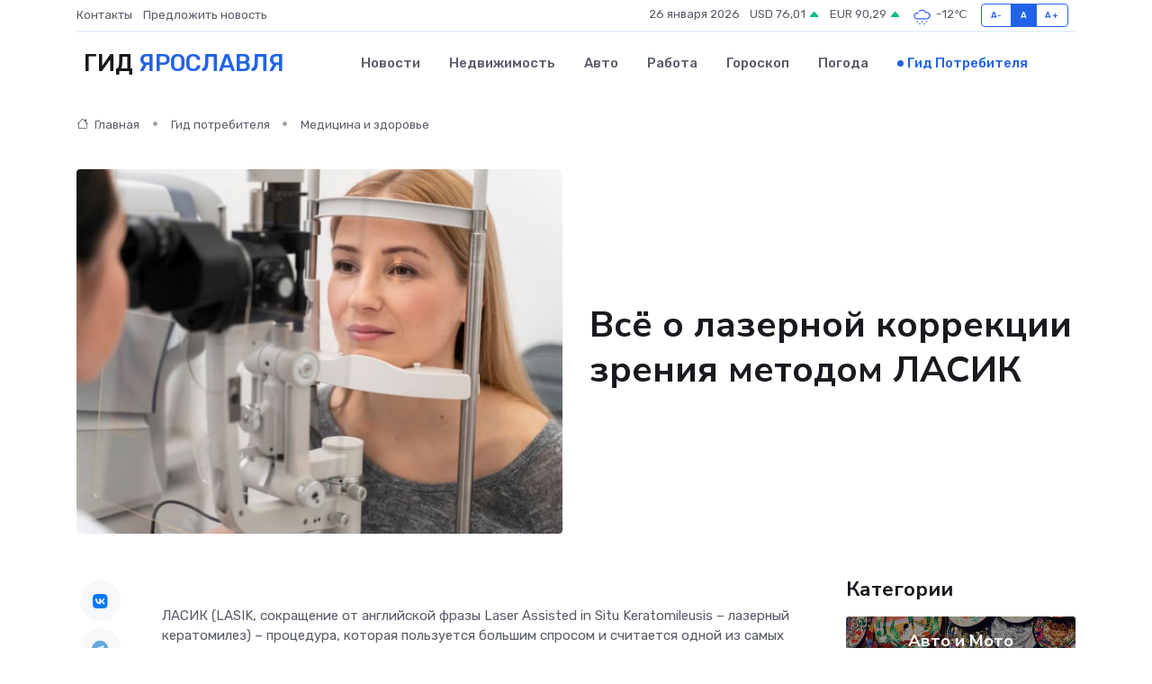

--- FILE ---
content_type: text/html; charset=UTF-8
request_url: https://yaroslavl-gid.ru/poleznoe/lasik.htm
body_size: 13636
content:
<!DOCTYPE html>
<html lang="ru">
<head>
	<meta charset="utf-8">
	<meta name="csrf-token" content="TfwDH4UCbx1CVy0hZpkNTn9rQmGqoEDpkHVNSVA4">
    <meta http-equiv="X-UA-Compatible" content="IE=edge">
    <meta name="viewport" content="width=device-width, initial-scale=1">
    <title>Всё о лазерной коррекции зрения методом ЛАСИК</title>
    <meta name="description" property="description" content="Гид потребителя в Ярославле. Всё о лазерной коррекции зрения методом ЛАСИК">
    
    <meta property="fb:pages" content="105958871990207" />
    <link rel="shortcut icon" type="image/x-icon" href="https://yaroslavl-gid.ru/favicon.svg">
    <link rel="canonical" href="https://yaroslavl-gid.ru/poleznoe/lasik.htm">
    <link rel="preconnect" href="https://fonts.gstatic.com">
    <link rel="dns-prefetch" href="https://fonts.googleapis.com">
    <link rel="dns-prefetch" href="https://pagead2.googlesyndication.com">
    <link rel="dns-prefetch" href="https://res.cloudinary.com">
    <link href="https://fonts.googleapis.com/css2?family=Nunito+Sans:wght@400;700&family=Rubik:wght@400;500;700&display=swap" rel="stylesheet">
    <link rel="stylesheet" type="text/css" href="https://yaroslavl-gid.ru/assets/font-awesome/css/all.min.css">
    <link rel="stylesheet" type="text/css" href="https://yaroslavl-gid.ru/assets/bootstrap-icons/bootstrap-icons.css">
    <link rel="stylesheet" type="text/css" href="https://yaroslavl-gid.ru/assets/tiny-slider/tiny-slider.css">
    <link rel="stylesheet" type="text/css" href="https://yaroslavl-gid.ru/assets/glightbox/css/glightbox.min.css">
    <link rel="stylesheet" type="text/css" href="https://yaroslavl-gid.ru/assets/plyr/plyr.css">
    <link id="style-switch" rel="stylesheet" type="text/css" href="https://yaroslavl-gid.ru/assets/css/style.css">
    <link rel="stylesheet" type="text/css" href="https://yaroslavl-gid.ru/assets/css/style2.css">

    <meta name="twitter:card" content="summary">
    <meta name="twitter:site" content="@mysite">
    <meta name="twitter:title" content="Всё о лазерной коррекции зрения методом ЛАСИК">
    <meta name="twitter:description" content="Гид потребителя в Ярославле. Всё о лазерной коррекции зрения методом ЛАСИК">
    <meta name="twitter:creator" content="@mysite">
    <meta name="twitter:image:src" content="https://yaroslavl-gid.ru/images/logo.gif">
    <meta name="twitter:domain" content="yaroslavl-gid.ru">
    <meta name="twitter:card" content="summary_large_image" /><meta name="twitter:image" content="https://yaroslavl-gid.ru/images/logo.gif">

    <meta property="og:url" content="http://yaroslavl-gid.ru/poleznoe/lasik.htm">
    <meta property="og:title" content="Всё о лазерной коррекции зрения методом ЛАСИК">
    <meta property="og:description" content="Гид потребителя в Ярославле. Всё о лазерной коррекции зрения методом ЛАСИК">
    <meta property="og:type" content="website">
    <meta property="og:image" content="https://yaroslavl-gid.ru/images/logo.gif">
    <meta property="og:locale" content="ru_RU">
    <meta property="og:site_name" content="Гид Ярославля">
    

    <link rel="image_src" href="https://yaroslavl-gid.ru/images/logo.gif" />

    <link rel="alternate" type="application/rss+xml" href="https://yaroslavl-gid.ru/feed" title="Ярославль: гид, новости, афиша">
        <script async src="https://pagead2.googlesyndication.com/pagead/js/adsbygoogle.js"></script>
    <script>
        (adsbygoogle = window.adsbygoogle || []).push({
            google_ad_client: "ca-pub-0899253526956684",
            enable_page_level_ads: true
        });
    </script>
        
    
    
    
    <script>if (window.top !== window.self) window.top.location.replace(window.self.location.href);</script>
    <script>if(self != top) { top.location=document.location;}</script>

<!-- Google tag (gtag.js) -->
<script async src="https://www.googletagmanager.com/gtag/js?id=G-71VQP5FD0J"></script>
<script>
  window.dataLayer = window.dataLayer || [];
  function gtag(){dataLayer.push(arguments);}
  gtag('js', new Date());

  gtag('config', 'G-71VQP5FD0J');
</script>
</head>
<body>
<script type="text/javascript" > (function(m,e,t,r,i,k,a){m[i]=m[i]||function(){(m[i].a=m[i].a||[]).push(arguments)}; m[i].l=1*new Date();k=e.createElement(t),a=e.getElementsByTagName(t)[0],k.async=1,k.src=r,a.parentNode.insertBefore(k,a)}) (window, document, "script", "https://mc.yandex.ru/metrika/tag.js", "ym"); ym(54009499, "init", {}); ym(86840228, "init", { clickmap:true, trackLinks:true, accurateTrackBounce:true, webvisor:true });</script> <noscript><div><img src="https://mc.yandex.ru/watch/54009499" style="position:absolute; left:-9999px;" alt="" /><img src="https://mc.yandex.ru/watch/86840228" style="position:absolute; left:-9999px;" alt="" /></div></noscript>
<script type="text/javascript">
    new Image().src = "//counter.yadro.ru/hit?r"+escape(document.referrer)+((typeof(screen)=="undefined")?"":";s"+screen.width+"*"+screen.height+"*"+(screen.colorDepth?screen.colorDepth:screen.pixelDepth))+";u"+escape(document.URL)+";h"+escape(document.title.substring(0,150))+";"+Math.random();
</script>
<!-- Rating@Mail.ru counter -->
<script type="text/javascript">
var _tmr = window._tmr || (window._tmr = []);
_tmr.push({id: "3138453", type: "pageView", start: (new Date()).getTime()});
(function (d, w, id) {
  if (d.getElementById(id)) return;
  var ts = d.createElement("script"); ts.type = "text/javascript"; ts.async = true; ts.id = id;
  ts.src = "https://top-fwz1.mail.ru/js/code.js";
  var f = function () {var s = d.getElementsByTagName("script")[0]; s.parentNode.insertBefore(ts, s);};
  if (w.opera == "[object Opera]") { d.addEventListener("DOMContentLoaded", f, false); } else { f(); }
})(document, window, "topmailru-code");
</script><noscript><div>
<img src="https://top-fwz1.mail.ru/counter?id=3138453;js=na" style="border:0;position:absolute;left:-9999px;" alt="Top.Mail.Ru" />
</div></noscript>
<!-- //Rating@Mail.ru counter -->

<header class="navbar-light navbar-sticky header-static">
    <div class="navbar-top d-none d-lg-block small">
        <div class="container">
            <div class="d-md-flex justify-content-between align-items-center my-1">
                <!-- Top bar left -->
                <ul class="nav">
                    <li class="nav-item">
                        <a class="nav-link ps-0" href="https://yaroslavl-gid.ru/contacts">Контакты</a>
                    </li>
                    <li class="nav-item">
                        <a class="nav-link ps-0" href="https://yaroslavl-gid.ru/sendnews">Предложить новость</a>
                    </li>
                    
                </ul>
                <!-- Top bar right -->
                <div class="d-flex align-items-center">
                    
                    <ul class="list-inline mb-0 text-center text-sm-end me-3">
						<li class="list-inline-item">
							<span>26 января 2026</span>
						</li>
                        <li class="list-inline-item">
                            <a class="nav-link px-0" href="https://yaroslavl-gid.ru/currency">
                                <span>USD 76,01 <i class="bi bi-caret-up-fill text-success"></i></span>
                            </a>
						</li>
                        <li class="list-inline-item">
                            <a class="nav-link px-0" href="https://yaroslavl-gid.ru/currency">
                                <span>EUR 90,29 <i class="bi bi-caret-up-fill text-success"></i></span>
                            </a>
						</li>
						<li class="list-inline-item">
                            <a class="nav-link px-0" href="https://yaroslavl-gid.ru/pogoda">
                                <svg xmlns="http://www.w3.org/2000/svg" width="25" height="25" viewBox="0 0 30 30"><path d="M18 26a1 1 0 1 0 0 2 1 1 0 0 0 0-2m-6 0a1 1 0 1 0 0 2 1 1 0 0 0 0-2m9-3a1 1 0 1 0 0 2 1 1 0 0 0 0-2m-6 0a1 1 0 1 0 0 2 1 1 0 0 0 0-2m-5 1a1 1 0 1 1-2 0 1 1 0 0 1 2 0zM0 0v30V0zm30 0v30V0zm-4.964 13.066a4.948 4.948 0 0 1 0 5.868A4.99 4.99 0 0 1 20.99 21H8.507a4.49 4.49 0 0 1-3.64-1.86 4.458 4.458 0 0 1 0-5.281A4.491 4.491 0 0 1 8.506 12c.686 0 1.37.159 1.996.473a.5.5 0 0 1 .16.766l-.33.399a.502.502 0 0 1-.598.132 2.976 2.976 0 0 0-3.346.608 3.007 3.007 0 0 0 .334 4.532c.527.396 1.177.59 1.836.59H20.94a3.54 3.54 0 0 0 2.163-.711 3.497 3.497 0 0 0 1.358-3.206 3.45 3.45 0 0 0-.706-1.727A3.486 3.486 0 0 0 20.99 12.5c-.07 0-.138.016-.208.02-.328.02-.645.085-.947.192a.496.496 0 0 1-.63-.287 4.637 4.637 0 0 0-.445-.874 4.495 4.495 0 0 0-.584-.733A4.461 4.461 0 0 0 14.998 9.5a4.46 4.46 0 0 0-3.177 1.318 2.326 2.326 0 0 0-.135.147.5.5 0 0 1-.592.131 5.78 5.78 0 0 0-.453-.19.5.5 0 0 1-.21-.79A5.97 5.97 0 0 1 14.998 8a5.97 5.97 0 0 1 4.237 1.757c.398.399.704.85.966 1.319.262-.042.525-.076.79-.076a4.99 4.99 0 0 1 4.045 2.066zM0 0v30V0zm30 0v30V0z" fill="#315EFB" fill-rule="evenodd"></path></svg>
                                <span>-12&#8451;</span>
                            </a>
						</li>
					</ul>

                    <!-- Font size accessibility START -->
                    <div class="btn-group me-2" role="group" aria-label="font size changer">
                        <input type="radio" class="btn-check" name="fntradio" id="font-sm">
                        <label class="btn btn-xs btn-outline-primary mb-0" for="font-sm">A-</label>

                        <input type="radio" class="btn-check" name="fntradio" id="font-default" checked>
                        <label class="btn btn-xs btn-outline-primary mb-0" for="font-default">A</label>

                        <input type="radio" class="btn-check" name="fntradio" id="font-lg">
                        <label class="btn btn-xs btn-outline-primary mb-0" for="font-lg">A+</label>
                    </div>

                    
                </div>
            </div>
            <!-- Divider -->
            <div class="border-bottom border-2 border-primary opacity-1"></div>
        </div>
    </div>

    <!-- Logo Nav START -->
    <nav class="navbar navbar-expand-lg">
        <div class="container">
            <!-- Logo START -->
            <a class="navbar-brand" href="https://yaroslavl-gid.ru" style="text-align: end;">
                
                			<span class="ms-2 fs-3 text-uppercase fw-normal">Гид <span style="color: #2163e8;">Ярославля</span></span>
                            </a>
            <!-- Logo END -->

            <!-- Responsive navbar toggler -->
            <button class="navbar-toggler ms-auto" type="button" data-bs-toggle="collapse"
                data-bs-target="#navbarCollapse" aria-controls="navbarCollapse" aria-expanded="false"
                aria-label="Toggle navigation">
                <span class="text-body h6 d-none d-sm-inline-block">Menu</span>
                <span class="navbar-toggler-icon"></span>
            </button>

            <!-- Main navbar START -->
            <div class="collapse navbar-collapse" id="navbarCollapse">
                <ul class="navbar-nav navbar-nav-scroll mx-auto">
                                        <li class="nav-item"> <a class="nav-link" href="https://yaroslavl-gid.ru/news">Новости</a></li>
                                        <li class="nav-item"> <a class="nav-link" href="https://yaroslavl-gid.ru/realty">Недвижимость</a></li>
                                        <li class="nav-item"> <a class="nav-link" href="https://yaroslavl-gid.ru/auto">Авто</a></li>
                                        <li class="nav-item"> <a class="nav-link" href="https://yaroslavl-gid.ru/job">Работа</a></li>
                                        <li class="nav-item"> <a class="nav-link" href="https://yaroslavl-gid.ru/horoscope">Гороскоп</a></li>
                                        <li class="nav-item"> <a class="nav-link" href="https://yaroslavl-gid.ru/pogoda">Погода</a></li>
                                        <li class="nav-item"> <a class="nav-link active" href="https://yaroslavl-gid.ru/poleznoe">Гид потребителя</a></li>
                                    </ul>
            </div>
            <!-- Main navbar END -->

            
        </div>
    </nav>
    <!-- Logo Nav END -->
</header>
    <main>
        <!-- =======================
                Main content START -->
        <section class="pt-3 pb-lg-5">
            <div class="container" data-sticky-container>
                <div class="row">
                    <!-- Main Post START -->
                    <div class="col-lg-9">
                        <!-- Categorie Detail START -->
                        <div class="mb-4">
                            <nav aria-label="breadcrumb" itemscope itemtype="http://schema.org/BreadcrumbList">
                                <ol class="breadcrumb breadcrumb-dots">
                                    <li class="breadcrumb-item" itemprop="itemListElement" itemscope itemtype="http://schema.org/ListItem"><a href="https://yaroslavl-gid.ru" title="Главная" itemprop="item"><i class="bi bi-house me-1"></i>
                                        <span itemprop="name">Главная</span></a><meta itemprop="position" content="1" />
                                    </li>
                                    <li class="breadcrumb-item" itemprop="itemListElement" itemscope itemtype="http://schema.org/ListItem"><a href="https://yaroslavl-gid.ru/poleznoe" title="Гид потребителя" itemprop="item"> <span itemprop="name">Гид потребителя</span></a><meta itemprop="position" content="2" />
                                    </li>
                                    <li class="breadcrumb-item" itemprop="itemListElement" itemscope itemtype="http://schema.org/ListItem"><a
                                            href="https://yaroslavl-gid.ru/poleznoe/categories/meditsina-i-zdorove.htm" title="Медицина и здоровье" itemprop="item"><span itemprop="name">Медицина и здоровье</span></a><meta itemprop="position" content="3" />
                                    </li>
                                </ol>
                            </nav>
                        </div>
                    </div>
                </div>
                <div class="row align-items-center">
                    <!-- Image -->
                    <div class="col-md-6 position-relative">
                                                <img class="rounded" src="https://res.cloudinary.com/cherepovetssu/image/upload/c_fill,w_600,h_450,q_auto/ev5mmxq2vajdhnz8scpa" alt="Всё о лазерной коррекции зрения методом ЛАСИК">
                                            </div>
                    <!-- Content -->
                    <div class="col-md-6 mt-4 mt-md-0">
                        
                        <h1 class="display-6">Всё о лазерной коррекции зрения методом ЛАСИК</h1>
                    </div>
                </div>
            </div>
        </section>
        <!-- =======================
        Main START -->
        <section class="pt-0">
            <div class="container position-relative" data-sticky-container>
                <div class="row">
                    <!-- Left sidebar START -->
                    <div class="col-md-1">
                        <div class="text-start text-lg-center mb-5" data-sticky data-margin-top="80" data-sticky-for="767">
                            <style>
                                .fa-vk::before {
                                    color: #07f;
                                }
                                .fa-telegram::before {
                                    color: #64a9dc;
                                }
                                .fa-facebook-square::before {
                                    color: #3b5998;
                                }
                                .fa-odnoklassniki-square::before {
                                    color: #eb722e;
                                }
                                .fa-twitter-square::before {
                                    color: #00aced;
                                }
                                .fa-whatsapp::before {
                                    color: #65bc54;
                                }
                                .fa-viber::before {
                                    color: #7b519d;
                                }
                                .fa-moimir svg {
                                    background-color: #168de2;
                                    height: 18px;
                                    width: 18px;
                                    background-size: 18px 18px;
                                    border-radius: 4px;
                                    margin-bottom: 2px;
                                }
                            </style>
                            <ul class="nav text-white-force">
                                <li class="nav-item">
                                    <a class="nav-link icon-md rounded-circle m-1 p-0 fs-5 bg-light" href="https://vk.com/share.php?url=https://yaroslavl-gid.ru/poleznoe/lasik.htm&title=Всё о лазерной коррекции зрения методом ЛАСИК&utm_source=share" rel="nofollow" target="_blank">
                                        <i class="fab fa-vk align-middle text-body"></i>
                                    </a>
                                </li>
                                <li class="nav-item">
                                    <a class="nav-link icon-md rounded-circle m-1 p-0 fs-5 bg-light" href="https://t.me/share/url?url=https://yaroslavl-gid.ru/poleznoe/lasik.htm&text=Всё о лазерной коррекции зрения методом ЛАСИК&utm_source=share" rel="nofollow" target="_blank">
                                        <i class="fab fa-telegram align-middle text-body"></i>
                                    </a>
                                </li>
                                <li class="nav-item">
                                    <a class="nav-link icon-md rounded-circle m-1 p-0 fs-5 bg-light" href="https://connect.ok.ru/offer?url=https://yaroslavl-gid.ru/poleznoe/lasik.htm&title=Всё о лазерной коррекции зрения методом ЛАСИК&utm_source=share" rel="nofollow" target="_blank">
                                        <i class="fab fa-odnoklassniki-square align-middle text-body"></i>
                                    </a>
                                </li>
                                <li class="nav-item">
                                    <a class="nav-link icon-md rounded-circle m-1 p-0 fs-5 bg-light" href="https://www.facebook.com/sharer.php?src=sp&u=https://yaroslavl-gid.ru/poleznoe/lasik.htm&title=Всё о лазерной коррекции зрения методом ЛАСИК&utm_source=share" rel="nofollow" target="_blank">
                                        <i class="fab fa-facebook-square align-middle text-body"></i>
                                    </a>
                                </li>
                                <li class="nav-item">
                                    <a class="nav-link icon-md rounded-circle m-1 p-0 fs-5 bg-light" href="https://twitter.com/intent/tweet?text=Всё о лазерной коррекции зрения методом ЛАСИК&url=https://yaroslavl-gid.ru/poleznoe/lasik.htm&utm_source=share" rel="nofollow" target="_blank">
                                        <i class="fab fa-twitter-square align-middle text-body"></i>
                                    </a>
                                </li>
                                <li class="nav-item">
                                    <a class="nav-link icon-md rounded-circle m-1 p-0 fs-5 bg-light" href="https://api.whatsapp.com/send?text=Всё о лазерной коррекции зрения методом ЛАСИК https://yaroslavl-gid.ru/poleznoe/lasik.htm&utm_source=share" rel="nofollow" target="_blank">
                                        <i class="fab fa-whatsapp align-middle text-body"></i>
                                    </a>
                                </li>
                                <li class="nav-item">
                                    <a class="nav-link icon-md rounded-circle m-1 p-0 fs-5 bg-light" href="viber://forward?text=Всё о лазерной коррекции зрения методом ЛАСИК https://yaroslavl-gid.ru/poleznoe/lasik.htm&utm_source=share" rel="nofollow" target="_blank">
                                        <i class="fab fa-viber align-middle text-body"></i>
                                    </a>
                                </li>
                                <li class="nav-item">
                                    <a class="nav-link icon-md rounded-circle m-1 p-0 fs-5 bg-light" href="https://connect.mail.ru/share?url=https://yaroslavl-gid.ru/poleznoe/lasik.htm&title=Всё о лазерной коррекции зрения методом ЛАСИК&utm_source=share" rel="nofollow" target="_blank">
                                        <i class="fab fa-moimir align-middle text-body"><svg viewBox='0 0 24 24' xmlns='http://www.w3.org/2000/svg'><path d='M8.889 9.667a1.333 1.333 0 100-2.667 1.333 1.333 0 000 2.667zm6.222 0a1.333 1.333 0 100-2.667 1.333 1.333 0 000 2.667zm4.77 6.108l-1.802-3.028a.879.879 0 00-1.188-.307.843.843 0 00-.313 1.166l.214.36a6.71 6.71 0 01-4.795 1.996 6.711 6.711 0 01-4.792-1.992l.217-.364a.844.844 0 00-.313-1.166.878.878 0 00-1.189.307l-1.8 3.028a.844.844 0 00.312 1.166.88.88 0 001.189-.307l.683-1.147a8.466 8.466 0 005.694 2.18 8.463 8.463 0 005.698-2.184l.685 1.151a.873.873 0 001.189.307.844.844 0 00.312-1.166z' fill='#FFF' fill-rule='evenodd'/></svg></i>
                                    </a>
                                </li>
                            </ul>
                        </div>
                    </div>
                    <!-- Left sidebar END -->

                    <!-- Main Content START -->
                    <div class="col-md-10 col-lg-8 mb-5">
                        <div class="mb-4">
                                                    </div>
                        <div itemscope itemtype="http://schema.org/Article">
                            <meta itemprop="headline" content="Всё о лазерной коррекции зрения методом ЛАСИК">
                            <meta itemprop="identifier" content="https://yaroslavl-gid.ru/995">
                            <span itemprop="articleBody"><p>ЛАСИК (LASIK, сокращение от английской фразы Laser Assisted in Situ Keratomileusis – лазерный кератомилез) – процедура, которая пользуется большим спросом и считается одной из самых безопасных для восстановления зрения. Эта высокотехнологичная операция эффективно корректирует даже самые серьёзные заболевания глаз и позволяет добиться отличных результатов в очень короткие сроки.</p>
<p>ЛАСИК - метод коррекции зрения с использованием эксимерного лазера, который генерирует мощное ультрафиолетовое излучение. Его особенность заключается в том, что лазерное излучение направляется прямо на внутренние слои роговицы, а внешняя поверхность гибкий, благодаря частичному микрохирургическому надрезу.</p>

<p>Этот метод широко используется в медицинских учреждениях более чем в 45 странах по всему миру, при этом за последние десять лет проведено около 5 миллионов операций. Кроме того, в Японии и США лазерная коррекция уже доступна не только в больницах, но также и в специализированных кабинетах в крупных торговых центрах. Однако, в России данная процедура доступна только в лицензированных медицинских учреждениях.</p>

<p>Метод ЛАСИК имеет множество плюсов: он считается безопасной и результативной процедурой, которая используется для исправления зрения как при близорукости, так и при дальнозоркости. Эту процедуру можно провести на обоих глазах одновременно, а риск развития побочных эффектов минимален, при этом результаты операции являются стабильными.</p>

<p>Но помимо преимуществ, данная процедура имеет и некоторые недостатки. Во-первых, есть возрастные ограничения, которые составляют 18-65 лет, в зависимости от клиники. Высокая стоимость данной процедуры - еще один минус, однако ее стоимость окупится уже через несколько лет, потому что, например, очки и линзы также стоят денег. А также есть и медицинские противопоказания, связанные с присутствием некоторых заболевании век и индивидуальными особенностями глаз. Следует помнить, что срок стабилизации зрения после процедуры может быть довольно длительным - до года.</p>
<p>Какой из подходов лазерного кератомилеза является наилучшим?</p>

<p>В настоящее время существует несколько видов ЛАСИК, наиболее распространенными из которых являются эпи-ЛАСИК, фемто-ЛАСИК и супер-ЛАСИК. Фактически, все эти методы основаны на одной и той же процедуре, и их различия заключаются лишь в деталях.</p>

<p>Эпи-ЛАСИК (epi-LASIK) был разработан греческими врачами в 2003 году. В этом методе используется специальный медицинский инструмент, называемый эпикератом, для того чтобы отделить эпителий вдоль естественного раздела слоев. Затем, с помощью лазерной абляции, форма роговицы изменяется, а затем эпителиальный лоскут возвращается на свое место. Однако, эпи-ЛАСИК не подходит для всех пациентов, и эта процедура может быть травматичной, поэтому она может быть недоступна для большинства.</p>

<p>Более щадящим методом является фемто-ЛАСИК (femto-LASIK), в котором эксимерный лазер воздействует на более глубокие слои, придавая им необходимую форму, а затем верхний слой эпителия роговицы отделяется с помощью фемтолазера. После необходимых действий пласт эпителия возвращается на место.</p>

<p>Самый продвинутый и эффективный метод, супер-ЛАСИК (super-LASIK), является персонализированной коррекцией зрения. Этот метод использует индивидуальный подход, при котором медицинский прибор аберрометр сканирует роговицу пациента, создавая достоверную схему поверхности глаза и определяя максимально точную преломляющую силу. Благодаря этому, результаты этой процедуры значительно выше, и порой удается достичь максимальной остроты зрения. Также, этот метод может использоваться для коррекции результатов, неудовлетворительных для других методов.</p>

<p>Таким образом, не существует единственного наилучшего подхода лазерного кератомилеза, и выбор подхода будет зависеть от индивидуальных потребностей и возможностей пациента.</p>
<p>Процедура ЛАСИК - кому она подходит</p>

<p>Проведение ЛАСИК возможно для людей в возрасте от 18 до 65 лет со следующими заболеваниями:</p>

<ul>
    <li>Близорукость, не превышающая –12D (в редких случаях, может быть проведена процедура при близорукости до –15D);</li>
    <li>Дальнозоркость, не превышающая +6D;</li>
    <li>Астигматизм, не превышающий ±6D.</li>
</ul>
<p>Когда лучше не делать лазерную коррекцию</p>
<p>Лазерная коррекция зрения – это весьма популярный метод избавления от недостатков зрения. Однако, не все пациенты могут пройти данную процедуру. Существуют некоторые противопоказания, которые могут быть опасными для здоровья глаз.</p>
<p>Во-первых, лазерная коррекция не рекомендуется пациентам с катарактой, глаукомой и кератоконусом. Также при отсутствии одного глаза операция не проводится. Кроме того, при наличии диабета, артрита, слабом иммунитете, а также разновыраженных проблемах со сосудами, лучше отказаться от данной процедуры.</p>
<p>Кроме вышеперечисленных случаев, операция категорически противопоказана пациентам с прогрессирующими дефектами зрения, воспалениями глаз, спазмами хрусталика. Беременным или кормящим женщинам также нельзя проводить данную процедуру. </p>
<p>Если у пациента есть индивидуальные противопоказания, то врач выявит их при предварительном осмотре. Поэтому, если у вас есть какие-либо здоровенные проблемы, проконсультируйтесь со специалистом, прежде чем решать пройти лазерную коррекцию зрения.</p>
<p>Перед любым хирургическим вмешательством необходима предварительная диагностика. Она является самым важным этапом, на котором специалисты клиники подбирают индивидуальный план лечения и оценивают необходимость операции.</p>

<p>Для диагностики используется современное компьютеризированное оборудование, которое позволяет максимально точно оценить параметры зрительной системы, выявить причину ухудшения зрения и спрогнозировать результат будущего вмешательства.</p>

<p>Однако, если пациент использует контактные линзы, необходимо их снять примерно за неделю до обращения в клинику. Постоянное ношение линз искажает поверхность роговицы, что не позволяет объективно оценить состояние зрительной системы при проведении диагностических исследований.</p>

<p>Кроме того, для полной оценки состояния пациента врачи требуют сдачи ряда анализов крови не более чем за месяц до проведения процедуры. Важно пройти тесты на гепатит B, гепатит C, RW, ВИЧ и сделать общий анализ крови. Это поможет определить возможные риски и предупредить нежелательные последствия в будущем.</p>
<p><strong>LASIK - инновационный метод лазерной коррекции зрения, который проводят только высококвалифицированные офтальмологи.</strong></p>
<p>Первый этап - на глазное яблоко наносят местную анестезирующую каплю. После воздействия обезболивающего средства, врач устанавливает векорасширитель, чтобы предотвратить моргание и направляет взгляд пациента на точку света в аппарате. Так происходит отгибание верхнего слоя роговицы с помощью микрокератома либо фемтолазера.</p>
<p>На втором этапе, эксимерный лазер корректирует глубокие слои роговицы, чтобы установить нужную кривизну поверхности. Лоскут поверхностного слоя роговицы после этой процедуры возвращают на место и закрепляют за счет высокой адгезивной способности коллагена.</p>
<p>По окончании операции, проводят промывание роговицы и её обработку противовоспалительными препаратами. Весь процесс займет не более 15 минут.</p>
<p>Иногда, в зависимости от выбранного подхода методики, процедура может немного изменяться. На данный момент становятся все более популярными методы эпи-ЛАСИК, фемто-ЛАСИК и супер-ЛАСИК.</p>
<p>В эпи-ЛАСИК верхний слой роговицы отделяют по линии естественного раздела слоев с помощью эпикератома. Наиболее используемыми современными моделями эпикератома являются Epi-K фирмы Moria, Centurion SES ™ фирмы NORWOOD EYECARE ™ и AMADEUS II MOZART фирмы AMO.</p>
<p>При фемто-ЛАСИК верхний слой роговицы удаляют с помощью фемтосекундного лазера. Специалисты отмечают, что лучшим оборудованием на сегодняшний день является фемтосекундная установка Intralase с эксимерным лазером последнего поколения VISX Star S4 IR.</p>
<p>Супер-ЛАСИК проводится с предварительным анализом роговицы на аберрометре, по результатам которого составляется персональная карта глаза, в соответствии с которой выполняется коррекция. iDesign Advanced WaveScan от компании Abbott Medical Optics (AMO) - самая современная модель аберрометра на сегодняшний день.</p>
<p>Реабилитация после ЛАСИК операции</p>

<p>Лазерная коррекция зрения по методике ЛАСИК не требует госпитализации и не вызывает нетрудоспособности. Операция сама по себе занимает всего 10–15 минут, пребывание пациента в клинике длится около одного—двух часов, а подготовительный этап занимает всего лишь 10–20 минут. Все это делает процедуру коррекции зрения максимально доступной и удобной.</p>

<p>После операции пациенту рекомендуется отдохнуть в течение часа или более. Доктор осматривает его и, в случае необходимости, выдает рекомендации и рецепты на лекарства, включая глазные капли и препараты, обезболивающего и противовоспалительного действия.</p>

<p>Если же процедура была сопровождена определенными осложнениями, то можно рассчитывать на больничный лист. В зависимости от конкретных обстоятельств, докторы могут рекомендовать 5–30 дней нетрудоспособности.</p>

<p>Несмотря на это, преимущества ЛАСИК операции весьма очевидны. Ее прохождение не вызывает дальнейших ограничений на зрительные и физические нагрузки, что позволяет продолжать ранее привычную деятельность уже через несколько дней после операции. Однако в первые 10–14 дней рекомендуется воздержаться от работы за компьютером и чтения, а также от упражнений на силовые тренажеры и посещения бассейна и сауны.</p>
<p>
Негативные последствия лазерной коррекции возможны, несмотря на их минимальную вероятность. Статистика показывает, что частота их проявления у разных хирургов колеблется от 0,2% до 5%. Ниже перечислены возможные осложнения, которые могут возникнуть:
</p>
<ul>
  <li>опущение века (временное);</li>
  <li>отек роговицы;</li>
  <li>синдром сухого глаза;</li>
  <li>аллергическая реакция;</li>
  <li>медленная репителизация;</li>
  <li>врастание эпителия под клапан;</li>
  <li>регрессия зрения.</li>
</ul>
<p>
Для того, чтобы снизить риски, необходимо тщательно следить за процессом послеоперационного восстановления и строго соблюдать все рекомендации врача.
</p>
<p>
При лазерной коррекции не затрагиваются внутренние ткани глаза, что делает ее процедуру малоинвазивной. При помощи компьютерных систем активность и траектория движения лазерного луча контролируются на протяжении всей процедуры, что значительно уменьшает возможность ошибки, связанной с деятельностью врачей, и вероятность развития осложнений.
</p>
<p>Цены на лазерную коррекцию зрения методом LASIK могут значительно отличаться в Москве, и варьироваться от 40 000 рублей до 170 000 рублей за один глаз. Это объясняется несколькими факторами. Прежде всего, это связано со сложностью заболевания, так как, чем серьезнее проблема, тем более технологичное оборудование и участие высокопрофессионального хирурга будут необходимы, что, в свою очередь, повлечет за собой более высокую цену.</p>

<p>Также на ценообразование влияет выбор технологии. Супер-LASIK - это персонифицированная технология коррекции зрения, что делает стоимость операции заметно выше, по сравнению со стандартной технологией LASIK. Репутация клиники и оперирующего врача также оказывает влияние на стоимость, так как использование самого современного оборудования для проведения диагностики и операции повышает точность коррекции и минимизирует возможные осложнения.</p>

<p>Стоит также отметить, что предоперационная диагностика, включающая обследование и сдачу анализов, может не входить в стоимость операции в некоторых клиниках. Цена за этот этап может достигать от 10 000 до 20 000 рублей.</p>

<p>LASIK - это современная, малоинвазивная процедура коррекции зрения для тех, кто страдает астигматизмом, близорукостью или дальнозоркостью. Однако, хотя лазерный кератомилез имеет множество преимуществ, необходимо помнить, что хирургическое вмешательство не исключает некоторых рисков. Решение о лазерной коррекции зрения должно быть принято после тщательного обдумывания всех возможных рисков и выгод.</p>

<p>Фото: freepik.com</p></span>
                        </div>
                        <!-- Comments START -->
                        <div class="mt-5">
                            <h3>Комментарии (0)</h3>
                        </div>
                        <!-- Comments END -->
                        <!-- Reply START -->
                        <div>
                            <h3>Добавить комментарий</h3>
                            <small>Ваш email не публикуется. Обязательные поля отмечены *</small>
                            <form class="row g-3 mt-2">
                                <div class="col-md-6">
                                    <label class="form-label">Имя *</label>
                                    <input type="text" class="form-control" aria-label="First name">
                                </div>
                                <div class="col-md-6">
                                    <label class="form-label">Email *</label>
                                    <input type="email" class="form-control">
                                </div>
                                <div class="col-12">
                                    <label class="form-label">Текст комментария *</label>
                                    <textarea class="form-control" rows="3"></textarea>
                                </div>
                                <div class="col-12">
                                    <button type="submit" class="btn btn-primary">Оставить комментарий</button>
                                </div>
                            </form>
                        </div>
                        <!-- Reply END -->
                    </div>
                    <!-- Main Content END -->
                    <!-- Right sidebar START -->
                    <div class="col-lg-3 d-none d-lg-block">
                        <div data-sticky data-margin-top="80" data-sticky-for="991">
                            <!-- Categories -->
                            <div>
                                <h4 class="mb-3">Категории</h4>
                                                                    <!-- Category item -->
                                    <div class="text-center mb-3 card-bg-scale position-relative overflow-hidden rounded"
                                        style="background-image:url(https://yaroslavl-gid.ru/assets/images/blog/4by3/04.jpg); background-position: center left; background-size: cover;">
                                        <div class="bg-dark-overlay-4 p-3">
                                            <a href="https://yaroslavl-gid.ru/poleznoe/categories/avto-i-moto.htm"
                                                class="stretched-link btn-link fw-bold text-white h5">Авто и Мото</a>
                                        </div>
                                    </div>
                                                                    <!-- Category item -->
                                    <div class="text-center mb-3 card-bg-scale position-relative overflow-hidden rounded"
                                        style="background-image:url(https://yaroslavl-gid.ru/assets/images/blog/4by3/09.jpg); background-position: center left; background-size: cover;">
                                        <div class="bg-dark-overlay-4 p-3">
                                            <a href="https://yaroslavl-gid.ru/poleznoe/categories/delovoi-mir.htm"
                                                class="stretched-link btn-link fw-bold text-white h5">Деловой мир</a>
                                        </div>
                                    </div>
                                                                    <!-- Category item -->
                                    <div class="text-center mb-3 card-bg-scale position-relative overflow-hidden rounded"
                                        style="background-image:url(https://yaroslavl-gid.ru/assets/images/blog/4by3/07.jpg); background-position: center left; background-size: cover;">
                                        <div class="bg-dark-overlay-4 p-3">
                                            <a href="https://yaroslavl-gid.ru/poleznoe/categories/dom-i-semja.htm"
                                                class="stretched-link btn-link fw-bold text-white h5">Дом и семья</a>
                                        </div>
                                    </div>
                                                                    <!-- Category item -->
                                    <div class="text-center mb-3 card-bg-scale position-relative overflow-hidden rounded"
                                        style="background-image:url(https://yaroslavl-gid.ru/assets/images/blog/4by3/05.jpg); background-position: center left; background-size: cover;">
                                        <div class="bg-dark-overlay-4 p-3">
                                            <a href="https://yaroslavl-gid.ru/poleznoe/categories/zakonodatelstvo-i-pravo.htm"
                                                class="stretched-link btn-link fw-bold text-white h5">Законодательство и право</a>
                                        </div>
                                    </div>
                                                                    <!-- Category item -->
                                    <div class="text-center mb-3 card-bg-scale position-relative overflow-hidden rounded"
                                        style="background-image:url(https://yaroslavl-gid.ru/assets/images/blog/4by3/04.jpg); background-position: center left; background-size: cover;">
                                        <div class="bg-dark-overlay-4 p-3">
                                            <a href="https://yaroslavl-gid.ru/poleznoe/categories/lichnye-dengi.htm"
                                                class="stretched-link btn-link fw-bold text-white h5">Личные деньги</a>
                                        </div>
                                    </div>
                                                                    <!-- Category item -->
                                    <div class="text-center mb-3 card-bg-scale position-relative overflow-hidden rounded"
                                        style="background-image:url(https://yaroslavl-gid.ru/assets/images/blog/4by3/01.jpg); background-position: center left; background-size: cover;">
                                        <div class="bg-dark-overlay-4 p-3">
                                            <a href="https://yaroslavl-gid.ru/poleznoe/categories/meditsina-i-zdorove.htm"
                                                class="stretched-link btn-link fw-bold text-white h5">Медицина и здоровье</a>
                                        </div>
                                    </div>
                                                                    <!-- Category item -->
                                    <div class="text-center mb-3 card-bg-scale position-relative overflow-hidden rounded"
                                        style="background-image:url(https://yaroslavl-gid.ru/assets/images/blog/4by3/05.jpg); background-position: center left; background-size: cover;">
                                        <div class="bg-dark-overlay-4 p-3">
                                            <a href="https://yaroslavl-gid.ru/poleznoe/categories/moda-i-stil.htm"
                                                class="stretched-link btn-link fw-bold text-white h5">Мода и стиль</a>
                                        </div>
                                    </div>
                                                                    <!-- Category item -->
                                    <div class="text-center mb-3 card-bg-scale position-relative overflow-hidden rounded"
                                        style="background-image:url(https://yaroslavl-gid.ru/assets/images/blog/4by3/04.jpg); background-position: center left; background-size: cover;">
                                        <div class="bg-dark-overlay-4 p-3">
                                            <a href="https://yaroslavl-gid.ru/poleznoe/categories/nedvizhimost.htm"
                                                class="stretched-link btn-link fw-bold text-white h5">Недвижимость</a>
                                        </div>
                                    </div>
                                                                    <!-- Category item -->
                                    <div class="text-center mb-3 card-bg-scale position-relative overflow-hidden rounded"
                                        style="background-image:url(https://yaroslavl-gid.ru/assets/images/blog/4by3/04.jpg); background-position: center left; background-size: cover;">
                                        <div class="bg-dark-overlay-4 p-3">
                                            <a href="https://yaroslavl-gid.ru/poleznoe/categories/novye-tekhnologii.htm"
                                                class="stretched-link btn-link fw-bold text-white h5">Новые технологии</a>
                                        </div>
                                    </div>
                                                                    <!-- Category item -->
                                    <div class="text-center mb-3 card-bg-scale position-relative overflow-hidden rounded"
                                        style="background-image:url(https://yaroslavl-gid.ru/assets/images/blog/4by3/04.jpg); background-position: center left; background-size: cover;">
                                        <div class="bg-dark-overlay-4 p-3">
                                            <a href="https://yaroslavl-gid.ru/poleznoe/categories/obrazovanie.htm"
                                                class="stretched-link btn-link fw-bold text-white h5">Образование</a>
                                        </div>
                                    </div>
                                                                    <!-- Category item -->
                                    <div class="text-center mb-3 card-bg-scale position-relative overflow-hidden rounded"
                                        style="background-image:url(https://yaroslavl-gid.ru/assets/images/blog/4by3/02.jpg); background-position: center left; background-size: cover;">
                                        <div class="bg-dark-overlay-4 p-3">
                                            <a href="https://yaroslavl-gid.ru/poleznoe/categories/prazdniki-i-meroprijatija.htm"
                                                class="stretched-link btn-link fw-bold text-white h5">Праздники и мероприятия</a>
                                        </div>
                                    </div>
                                                                    <!-- Category item -->
                                    <div class="text-center mb-3 card-bg-scale position-relative overflow-hidden rounded"
                                        style="background-image:url(https://yaroslavl-gid.ru/assets/images/blog/4by3/06.jpg); background-position: center left; background-size: cover;">
                                        <div class="bg-dark-overlay-4 p-3">
                                            <a href="https://yaroslavl-gid.ru/poleznoe/categories/promyshlennost-i-proizvodstvo.htm"
                                                class="stretched-link btn-link fw-bold text-white h5">Промышленность и производство</a>
                                        </div>
                                    </div>
                                                                    <!-- Category item -->
                                    <div class="text-center mb-3 card-bg-scale position-relative overflow-hidden rounded"
                                        style="background-image:url(https://yaroslavl-gid.ru/assets/images/blog/4by3/06.jpg); background-position: center left; background-size: cover;">
                                        <div class="bg-dark-overlay-4 p-3">
                                            <a href="https://yaroslavl-gid.ru/poleznoe/categories/puteshestvija-i-turizm.htm"
                                                class="stretched-link btn-link fw-bold text-white h5">Путешествия и туризм</a>
                                        </div>
                                    </div>
                                                                    <!-- Category item -->
                                    <div class="text-center mb-3 card-bg-scale position-relative overflow-hidden rounded"
                                        style="background-image:url(https://yaroslavl-gid.ru/assets/images/blog/4by3/09.jpg); background-position: center left; background-size: cover;">
                                        <div class="bg-dark-overlay-4 p-3">
                                            <a href="https://yaroslavl-gid.ru/poleznoe/categories/razvlechenija-i-otdykh.htm"
                                                class="stretched-link btn-link fw-bold text-white h5">Развлечения и отдых</a>
                                        </div>
                                    </div>
                                                                    <!-- Category item -->
                                    <div class="text-center mb-3 card-bg-scale position-relative overflow-hidden rounded"
                                        style="background-image:url(https://yaroslavl-gid.ru/assets/images/blog/4by3/09.jpg); background-position: center left; background-size: cover;">
                                        <div class="bg-dark-overlay-4 p-3">
                                            <a href="https://yaroslavl-gid.ru/poleznoe/categories/sport.htm"
                                                class="stretched-link btn-link fw-bold text-white h5">Спорт и ЗОЖ</a>
                                        </div>
                                    </div>
                                                                    <!-- Category item -->
                                    <div class="text-center mb-3 card-bg-scale position-relative overflow-hidden rounded"
                                        style="background-image:url(https://yaroslavl-gid.ru/assets/images/blog/4by3/07.jpg); background-position: center left; background-size: cover;">
                                        <div class="bg-dark-overlay-4 p-3">
                                            <a href="https://yaroslavl-gid.ru/poleznoe/categories/tovary-i-uslugi.htm"
                                                class="stretched-link btn-link fw-bold text-white h5">Товары и услуги</a>
                                        </div>
                                    </div>
                                                            </div>
                        </div>
                    </div>
                    <!-- Right sidebar END -->
                </div>
        </section>
    </main>
<footer class="bg-dark pt-5">
    
    <!-- Footer copyright START -->
    <div class="bg-dark-overlay-3 mt-5">
        <div class="container">
            <div class="row align-items-center justify-content-md-between py-4">
                <div class="col-md-6">
                    <!-- Copyright -->
                    <div class="text-center text-md-start text-primary-hover text-muted">
                        &#169;2026 Ярославль. Все права защищены.
                    </div>
                </div>
                
            </div>
        </div>
    </div>
    <!-- Footer copyright END -->
    <script type="application/ld+json">
        {"@context":"https:\/\/schema.org","@type":"Organization","name":"\u042f\u0440\u043e\u0441\u043b\u0430\u0432\u043b\u044c - \u0433\u0438\u0434, \u043d\u043e\u0432\u043e\u0441\u0442\u0438, \u0430\u0444\u0438\u0448\u0430","url":"https:\/\/yaroslavl-gid.ru","sameAs":["https:\/\/vk.com\/public207897777","https:\/\/t.me\/yaroslavl_gid"]}
    </script>
</footer>
<!-- Back to top -->
<div class="back-top"><i class="bi bi-arrow-up-short"></i></div>
<script src="https://yaroslavl-gid.ru/assets/bootstrap/js/bootstrap.bundle.min.js"></script>
<script src="https://yaroslavl-gid.ru/assets/tiny-slider/tiny-slider.js"></script>
<script src="https://yaroslavl-gid.ru/assets/sticky-js/sticky.min.js"></script>
<script src="https://yaroslavl-gid.ru/assets/glightbox/js/glightbox.min.js"></script>
<script src="https://yaroslavl-gid.ru/assets/plyr/plyr.js"></script>
<script src="https://yaroslavl-gid.ru/assets/js/functions.js"></script>
<script src="https://yastatic.net/share2/share.js" async></script>
<script defer src="https://static.cloudflareinsights.com/beacon.min.js/vcd15cbe7772f49c399c6a5babf22c1241717689176015" integrity="sha512-ZpsOmlRQV6y907TI0dKBHq9Md29nnaEIPlkf84rnaERnq6zvWvPUqr2ft8M1aS28oN72PdrCzSjY4U6VaAw1EQ==" data-cf-beacon='{"version":"2024.11.0","token":"737a262dc404447daa4293dcf3541f8e","r":1,"server_timing":{"name":{"cfCacheStatus":true,"cfEdge":true,"cfExtPri":true,"cfL4":true,"cfOrigin":true,"cfSpeedBrain":true},"location_startswith":null}}' crossorigin="anonymous"></script>
</body>
</html>


--- FILE ---
content_type: text/html; charset=utf-8
request_url: https://www.google.com/recaptcha/api2/aframe
body_size: 268
content:
<!DOCTYPE HTML><html><head><meta http-equiv="content-type" content="text/html; charset=UTF-8"></head><body><script nonce="8j-xl3uSLOAZXbZs9xiF6Q">/** Anti-fraud and anti-abuse applications only. See google.com/recaptcha */ try{var clients={'sodar':'https://pagead2.googlesyndication.com/pagead/sodar?'};window.addEventListener("message",function(a){try{if(a.source===window.parent){var b=JSON.parse(a.data);var c=clients[b['id']];if(c){var d=document.createElement('img');d.src=c+b['params']+'&rc='+(localStorage.getItem("rc::a")?sessionStorage.getItem("rc::b"):"");window.document.body.appendChild(d);sessionStorage.setItem("rc::e",parseInt(sessionStorage.getItem("rc::e")||0)+1);localStorage.setItem("rc::h",'1769453196871');}}}catch(b){}});window.parent.postMessage("_grecaptcha_ready", "*");}catch(b){}</script></body></html>